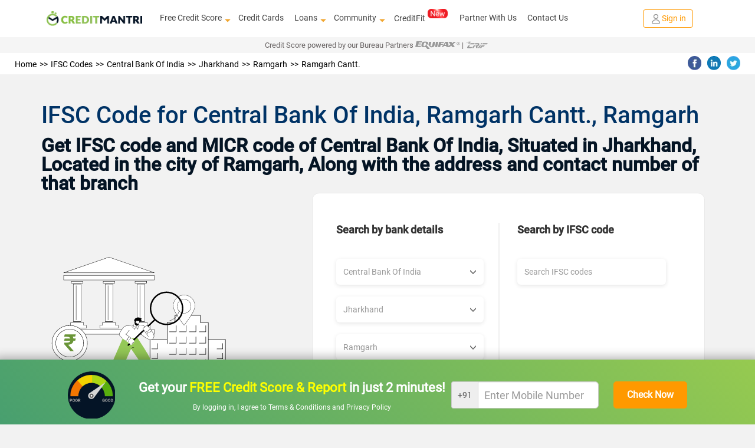

--- FILE ---
content_type: application/javascript
request_url: https://cm-cdn.creditmantri.com/bundle/stickyCsBanner-9abdf6d08e7dd96effcb.js
body_size: 8314
content:
!function(){"use strict";var deferred,__webpack_modules__={8165:function(__unused_webpack_module,__unused_webpack___webpack_exports__,__webpack_require__){__webpack_require__(6879);var $=__webpack_require__(4692);$(document).ready(function(){$("#no-intial-otp-api").length});__webpack_require__(960);var jquery=__webpack_require__(4692),jquery_default=__webpack_require__.n(jquery),utils_$=(__webpack_require__(6739),__webpack_require__(4692));function _typeof(o){return _typeof="function"==typeof Symbol&&"symbol"==typeof Symbol.iterator?function(o){return typeof o}:function(o){return o&&"function"==typeof Symbol&&o.constructor===Symbol&&o!==Symbol.prototype?"symbol":typeof o},_typeof(o)}function _defineProperty(e,r,t){return(r=function(t){var i=function(t,r){if("object"!=_typeof(t)||!t)return t;var e=t[Symbol.toPrimitive];if(void 0!==e){var i=e.call(t,r||"default");if("object"!=_typeof(i))return i;throw new TypeError("@@toPrimitive must return a primitive value.")}return("string"===r?String:Number)(t)}(t,"string");return"symbol"==_typeof(i)?i:i+""}(r))in e?Object.defineProperty(e,r,{value:t,enumerable:!0,configurable:!0,writable:!0}):e[r]=t,e}var deferredPrompt,ajaxCall=function(url){var method=arguments.length>1&&void 0!==arguments[1]?arguments[1]:"GET",json=arguments.length>2&&void 0!==arguments[2]?arguments[2]:{},cb=arguments.length>3?arguments[3]:void 0;utils_$.ajax({url:url,method:method,data:json,success:function(response){"function"==typeof cb&&cb(response)},error:function(err){err.responseJSON&&!0===err.responseJSON.reload?window.location.reload():"function"==typeof cb&&cb({status:"error",data:{}})}})},getCookie=function(name){return(document.cookie.match("(^|; )".concat(name,"=([^;]*)"))||0)[2]},setCookie=function(cookieName,cookieValue,seconds){if(!cookieName)return!1;var now=new Date,time=now.getTime();time+=1e3*seconds,now.setTime(time),document.cookie=cookieName+"="+cookieValue+";expires="+now.toUTCString()+";path=/"},filterArrayOfObjects=function(arrayOfObjects,filterKey,filterValue){return arrayOfObjects.filter(function(object){return object[filterKey]==filterValue})},getUtmParameters=function(){var urlParams=function(){var search=location.search.substring(1),urlParams={},ldata=!1,urlTwo=[];if(search.indexOf("ldata")&&(ldata=(urlTwo=search.split("&ldata"))[1],search=urlTwo[0]),search)try{urlParams=JSON.parse('{"'+decodeURI(search).replace(/"/g,'"').replace(/&/g,'","').replace(/=/g,'":"')+'"}')}catch(err){return console.warn("Invalid URL Parameters!"),urlParams}return ldata&&(urlParams.ldata=ldata),urlParams}(),utmParams=[],additionalParams=["gclid"];return Object.keys(urlParams).length&&utils_$.each(urlParams,function(key){(-1!==(key=key.toLowerCase()).indexOf("utm")&&0===filterArrayOfObjects(utmParams,"name",key).length||additionalParams.includes(key))&&utmParams.push({name:key,value:urlParams[key]})}),0===filterArrayOfObjects(utmParams,"name","utm_source").length&&utmParams.push({name:"utm_source",value:getUrlSlug()}),utmParams},isMobile=function(){return window.innerWidth<=800&&window.innerHeight<=700},getUrlSlug=function(index){var pathArr=window.location.pathname.split("/");return index?pathArr[index]:pathArr[1]?pathArr[1]:"home"};__webpack_require__(4692);window.$=jquery_default(),jquery_default(),function(){jquery_default().ajaxSetup({cache:!0,headers:{"X-CSRF-Token":jquery_default()("meta[name='csrf-token']").attr("content")}}),jquery_default().validator&&(jquery_default().extend(jquery_default().validator.messages,{min:"Enter a value greater than or equal to {0}.",max:"Enter a value less than or equal to {0}.",accept:"Please upload documents in jpg/png/pdf format"}),jquery_default().validator.addMethod("mobile",function(value,element){var re=new RegExp("^(\\+91-|\\+91|0)?[6789]\\d{9}$");return this.optional(element)||re.test(value)},"Invalid mobile number"),jquery_default().validator.addMethod("landline",function(value,element){var re=new RegExp("^0[0-9]{2,4}[-][0-9]{6,8}");return this.optional(element)||re.test(value)},"Invalid landline number"),jquery_default().validator.addMethod("numbers",function(value,element){var re=new RegExp("^[1-9][0-9,]*$");return this.optional(element)||re.test(value)},"Invalid input (numbers only)"),jquery_default().validator.addMethod("alphaNumeric",function(value,element){var re=new RegExp("^[a-zA-Z0-9 ]*$");return this.optional(element)||re.test(value)},"Invalid input (alpha numeric only)"),jquery_default().validator.addMethod("validEmail",function(value,element){return this.optional(element)||/^\w+@[a-zA-Z_]+?\.[a-zA-Z]{2,3}$/.test(value)},"Please enter a valid Email"),jquery_default().validator.addMethod("alphabets",function(value,element){var re=new RegExp("^[a-zA-Z ]*$");return this.optional(element)||re.test(value)},"Invalid input (alphabets only)"),jquery_default().validator.addMethod("english",function(value,element){var re=new RegExp("^[a-zA-Z0-9,.!&()-+? ]*$");return this.optional(element)||re.test(value)},"Invalid input (allowed special characters are , . ! & ( ) - + ?)"),jquery_default().validator.addMethod("referralCode",function(value,element){var re=new RegExp("^[A-Za-z]{4}\\d{4}[A-Za-z]{2}$");return this.optional(element)||re.test(value)},"Invalid invite code"),jquery_default().validator.addMethod("pan",function(value,element){var re=new RegExp("^[A-Za-z]{5}\\d{4}[A-Za-z]{1}$");return this.optional(element)||re.test(value)},"Invalid PAN number"),jquery_default().validator.addMethod("aadhaar",function(value,element){var re=new RegExp("^[0-9]{12}$");return this.optional(element)||re.test(value)},"Invalid aadhaar number")),jquery_default()(".number-only-field").length&&jquery_default()(document).on("keydown",".number-only-field",function(e){-1!==jquery_default().inArray(e.keyCode,[46,8,9,27,13,110,190])||/65|67|86|88/.test(e.keyCode)&&(!0===e.ctrlKey||!0===e.metaKey)||35<=e.keyCode&&40>=e.keyCode||(e.shiftKey||48>e.keyCode||57<e.keyCode)&&(96>e.keyCode||105<e.keyCode)&&e.preventDefault()}),jquery_default()(".text-and-number-only-field").length&&jquery_default()(document).on("keypress",".text-and-number-only-field",function(e){e.charCode>=65&&e.charCode<=122||!(32!=e.charCode&&0!=e.charCode&&-1!==jquery_default().inArray(e.keyCode,[46,8,9,27,13,110,190])||/65|67|86|88/.test(e.keyCode)&&(!0===e.ctrlKey||!0===e.metaKey)||35<=e.keyCode&&40>=e.keyCode||(e.shiftKey||48>e.keyCode||57<e.keyCode)&&(96>e.keyCode||105<e.keyCode))||event.preventDefault()}),jquery_default()(".amountFormat").length&&jquery_default()(document).on("keyup",".amountFormat",function(e){var $this=jquery_default()(e.currentTarget);$this.val(function(number){if(!number)return number;if(-1!==number.toString().indexOf("."))var decimal=number.toString().split(".")[1];var x=number=Math.round(number).toString(),lastThree=x.substring(x.length-3),otherNumbers=x.substring(0,x.length-3);return""!=otherNumbers&&(lastThree=","+lastThree),otherNumbers.replace(/\B(?=(\d{2})+(?!\d))/g,",")+lastThree+(decimal?"."+decimal:"")}($this.val().replace(new RegExp(",","g"),"")))}),jquery_default()("[data-toggle=confirmation]").length&&jquery_default()("[data-toggle=confirmation]").confirmation({rootSelector:"[data-toggle=confirmation]"}),jquery_default()(".yt-video").length&&jquery_default()(document).on("click",".yt-video",function(e){var message;e.preventDefault(),(message="Loading...").includes("\n")?utils_$(".cm-loading").find(".cm-loading-text").html(message.replace(/\n/g,"<br>")):utils_$(".cm-loading").find(".cm-loading-text").text(message),utils_$(".cm-loading").removeClass("hide");var $this=jquery_default()(e.currentTarget),derivedWidth=$this.data("width"),derivedHeight=$this.data("height"),iframe=jquery_default()("<iframe/>",{frameborder:"0",src:$this.data("video-url"),width:derivedWidth||"100%",height:derivedHeight||"315",allowfullscreen:!0}).hide();$this.parent().append(iframe),iframe.on("load",function(e){var milliSeconds;$this.remove(),jquery_default()(e.currentTarget).show(),setTimeout(function(){utils_$(".cm-loading").addClass("hide")},milliSeconds)})}),jquery_default()(".bootstrap-slider").length&&jquery_default()(".bootstrap-slider").slider(),jquery_default()("#recaptcha-block").length&&(window.onLoadRecaptcha=function(){grecaptcha.render("recaptcha-block",{sitekey:"6Lf0rCkTAAAAAOEk2O7DiWm9Ee65X6FDuVWSwpGR",callback:function(){jquery_default()("#recaptcha").valid()}}),jquery_default()("iframe").attr("rel","nofollow")},setTimeout(function(){jquery_default().getScript("https://www.google.com/recaptcha/api.js?\n\t\t\tonload=onLoadRecaptcha&render=explicit")},6e3)),jquery_default()(".social-share").length&&jquery_default()(document).on("click",".social-share",function(e){var path,windowName,cb;path=jquery_default()(e.currentTarget).data("sharer"),windowName="social-share",window.open(path,windowName,"location=0,status=0,width=800,height=400"),"function"==typeof cb&&("addEventListener"in window?window.addEventListener("message",function(e){cb(e.data)},!1):"attachEvent"in window&&window.attachEvent("message",function(e){cb(e.data)}))}),jquery_default()(".textFocus-cpp").on("click",function(e){e.preventDefault();var data=jquery_default()(".cis-focus-cpp");jquery_default()("html, body").animate({scrollTop:data.offset().top},1e3),jquery_default()("#s-mobile-number").focus(),jquery_default()("#s-mobile-number").trigger("click")});try{jquery_default()(".circle").length&&jquery_default()(".circle").circleProgress()}catch(err){}if(window.onscroll=function(){jquery_default()(".back-to-top").length&&(document.body.scrollTop>500||document.documentElement.scrollTop>500?jquery_default()(".back-to-top").fadeIn("slow"):jquery_default()(".back-to-top").fadeOut("slow")),jquery_default()(".bnr-bt").length&&(document.body.scrollTop>500||document.documentElement.scrollTop>500?jquery_default()(".bnr-bt").fadeIn("slow"):jquery_default()(".bnr-bt").fadeOut("slow"))},jquery_default()(".back-to-top").length&&jquery_default()(".back-to-top").on("click",function(e){e.preventDefault(),jquery_default()("html, body").animate({scrollTop:0},1e3)}),jquery_default()(".scrollback").length&&jquery_default()(".scrollback").on("click",function(e){e.preventDefault(),jquery_default()("html, body").animate({scrollTop:0},1e3)}),jquery_default()(".bt-sticky-bnr").length&&jquery_default()(".footer-bottom-nav").css("margin-bottom","80px"),jquery_default()(".mobile-app-banner").length&&("true"!==getCookie("mobileBanner")?(jquery_default()("#banner-close-button").on("click",function(e){e.preventDefault(),setCookie("mobileBanner","true",86400)}),jquery_default()(".mobile-app-banner").css({position:"static"})):jquery_default()(".mobile-app-banner").hide()),jquery_default()(document).on("click change",".trigger-ga",function(e){var data,$this=jquery_default()(e.currentTarget),eventName=$this.data("ga-event");("change"===e.type&&["INPUT","SELECT"].includes($this.prop("tagName"))||"click"===e.type&&"A"===$this.prop("tagName")&&(void 0!==$this.rules()&&$this.valid()||void 0===$this.rules()))&&(data={event:"gaEvent",eventCategory:$this.data("event-category"),eventAction:eventName||e.type,eventLabel:$this.attr("name")},"undefined"!=typeof dataLayer?dataLayer.push(data):console.info(data))}),jquery_default()(document).on("click",".login-signup",function(e){var data,$this=jquery_default()(e.currentTarget),eventCategory=$this.data("category"),eventAction=$this.data("action"),eventLabel=$this.data("label");data={event:"PreLogin",eventCategory:eventCategory,eventAction:eventAction,eventLabel:eventLabel},"undefined"!=typeof dataLayer?dataLayer.push(data):console.info(data)}),jquery_default()(".banner-close").on("click",function(e){jquery_default()(e.currentTarget).parent().remove()}),jquery_default()(".lazy-loading").length>0){var _bgObject=jquery_default()(".lazy-loading");jquery_default()("<img>").attr("src",_bgObject.data("src")).on("load",function(){_bgObject.css("background-image","url("+_bgObject.data("src")+")")})}if(jquery_default()("#bt-rt-static-banner").length&&jquery_default()(".footer").length&&jquery_default()(window).scroll(function(){jquery_default()(window).scrollTop()>=700&&jquery_default()(window).scrollTop()<jquery_default()(".footer").offset().top-300?jquery_default()("#bt-rt-static-banner").fadeIn("slow"):jquery_default()("#bt-rt-static-banner").fadeOut("slow")}),jquery_default()("#table-content-static").length){if(null==tableHeight)var tableHeight=jquery_default()("#table-content-static").height();if(null==disclaimerHeight)var disclaimerHeight=jquery_default()(".disclaimer").height();if(jquery_default()(window).scroll(function(){if(jquery_default()(window).scrollTop()>=553)if(jquery_default()(window).scrollTop()<jquery_default()(".footer").offset().top-tableHeight-disclaimerHeight-120)jquery_default()("#table-content-static").css({position:"fixed",top:"0",right:"0px"});else{var footerTop=jquery_default()(".footer").offset().top-tableHeight-disclaimerHeight-120-jquery_default()(window).scrollTop();jquery_default()("#table-content-static").css({position:"fixed",top:footerTop,right:"0px"})}else jquery_default()("#table-content-static").css({position:"static"})}),jquery_default()(window).scrollTop()>=553)if(jquery_default()(window).scrollTop()<jquery_default()(".footer").offset().top-tableHeight-disclaimerHeight-120)jquery_default()("#table-content-static").css({position:"fixed",top:"0",right:"0px"});else{var footerTop=jquery_default()(".footer").offset().top-tableHeight-disclaimerHeight-120-jquery_default()(window).scrollTop();jquery_default()("#table-content-static").css({position:"fixed",top:footerTop,right:"0px"})}else jquery_default()("#table-content-static").css({position:"static"})}jquery_default()("#exit-modal").length&&(window.innerWidth>767?jquery_default()("body").mouseleave(function(){"true"!==getCookie("userexit")&&(jquery_default()("#exit-modal").modal(),setCookie("userexit","true",120))}):"true"!==getCookie("userexit")&&setTimeout(function(){jquery_default()("#exit-modal").modal(),setCookie("userexit","true",120)},3e4)),jquery_default()("#insurance-popup").length&&jquery_default()("#insurance-popup").modal("show"),jquery_default()("#insurancePopup").on("submit",function(e){e.preventDefault();var $this=jquery_default()(e.currentTarget);$this.valid()&&ajaxCall("/ajax/insurancepopup/insert/","POST",$this.serializeArray(),function(response){"success"===response.status&&jquery_default()("#insurance-popup").modal("hide")})}),jquery_default()("#mail-subscribe-form").on("submit",function(e){e.preventDefault();var $this=jquery_default()(e.currentTarget);$this.valid()&&ajaxCall("/ajax/mail/subscribe/","POST",$this.serializeArray(),function(response){"success"===response.status&&(response.data.subscription_status?jquery_default()("#error-message").text("email id already subscribed"):(jquery_default()("#news-letter").hide(),jquery_default()("#success-message").text("Thank you for subscribing to our newsletter")))})}),jquery_default()("#mobile-banner").length&&("true"!==getCookie("bottomBanner")?(jquery_default()(window).scroll(function(){jquery_default()(window).scrollTop()>=700&&jquery_default()(window).scrollTop()<jquery_default()(".footer").offset().top-100?jquery_default()("#mobile-banner").fadeIn("slow"):jquery_default()("#mobile-banner").fadeOut("slow")}),jquery_default()(".mb-clode").on("click",function(e){e.preventDefault(),setCookie("bottomBanner","true",86400)})):jquery_default()("#mobile-banner").hide())}();var addBtn=document.querySelector(".add-button");addBtn&&window.addEventListener("beforeinstallprompt",function(e){e.preventDefault(),deferredPrompt=e,jquery_default()(".add-to-home").show(),addBtn.addEventListener("click",function(){jquery_default()(".add-to-home").hide(),deferredPrompt.prompt(),deferredPrompt.userChoice.then(function(choiceResult){"accepted"===choiceResult.outcome?console.info("User accepted the A2HS prompt"):console.info("User dismissed the A2HS prompt"),deferredPrompt=null})})}),jquery_default()("#insurancePopup").validate({ignore:[],rules:{fullname:{required:{depends:function(){return jquery_default()(this).val(jquery_default()(this).val().trim()),!0}},alphabets:!0,minlength:3,maxlength:32},"category[]":{required:!0},recaptcha:{required:function(){return!grecaptcha.getResponse()}}},errorPlacement:function(error,element){error.appendTo(element.closest(".form-group"))}}),jquery_default()("#name").on("input",function(){var value=jquery_default()(this).val();jquery_default()(this).val(value.replace(/[^a-zA-Z\s]/g,""))}),jquery_default()(".scuf-offers").length&&jquery_default()(document).ready(function(){var list=2,listLi=jquery_default()(".pd-cc").length;jquery_default()(".pd-cc").hide(),jquery_default()(".offers-info").hide(),jquery_default()(".pd-cc:lt("+list+")").show(),jquery_default()(".offers-info:lt("+list+")").show(),listLi>1?jquery_default()(".ccloadMore").show():(jquery_default()(".ccloadMore").hide(),jquery_default()(".load-more-space").css("height","196px")),jquery_default()(".ccloadMore").on("click",function(){list=list+2<=listLi?list+2:listLi,jquery_default()(".pd-cc:lt("+list+")").show(),jquery_default()(".offers-info:lt("+list+")").show(),list==listLi&&(jquery_default()(".ccloadMore").hide(),jquery_default()(".load-more-space").css("height","196px"))})}),jquery_default()(".pd-cc").length&&!jquery_default()(".scuf-offers").length&&jquery_default()(document).ready(function(){var list=10,listLi=jquery_default()(".pd-cc").length;jquery_default()(".pd-cc").hide(),jquery_default()(".pd-cc:lt("+list+")").show(),listLi>1?jquery_default()(".ccloadMore").show():(jquery_default()(".ccloadMore").hide(),jquery_default()(".load-more-space").css("height","196px")),jquery_default()(".ccloadMore").on("click",function(){list=list+10<=listLi?list+10:listLi,jquery_default()(".pd-cc:lt("+list+")").show(),list==listLi&&(jquery_default()(".ccloadMore").hide(),jquery_default()(".load-more-space").css("height","196px"))})}),jquery_default()(".lender-sl").length&&jquery_default()(document).ready(function(){var list=25,listLi=jquery_default()(".lender-sl").length;jquery_default()(".lender-sl").hide(),jquery_default()(".lender-sl:lt("+list+")").show(),listLi>1?jquery_default()(".sidelink-loadMore").show():jquery_default()(".sidelink-loadMore").hide(),jquery_default()(".sidelink-loadMore").on("click",function(){list=list+10<=listLi?list+10:listLi,jquery_default()(".lender-sl:lt("+list+")").show(),list==listLi&&jquery_default()(".sidelink-loadMore").hide()})}),jquery_default()(".article-sl").length&&jquery_default()(document).ready(function(){var list=5,listLi=jquery_default()(".article-sl").length;jquery_default()(".article-sl").hide(),jquery_default()(".article-sl:lt("+list+")").show(),listLi>1?jquery_default()(".sidelink-loadMore").show():jquery_default()(".sidelink-loadMore").hide(),jquery_default()(".sidelink-loadMore").on("click",function(){list=list+5<=listLi?list+5:listLi,jquery_default()(".article-sl:lt("+list+")").show(),list==listLi&&jquery_default()(".sidelink-loadMore").hide()})}),jquery_default()(".article-recent-sl").length&&jquery_default()(document).ready(function(){var list=5,listLi=jquery_default()(".article-recent-sl").length;jquery_default()(".article-recent-sl").hide(),jquery_default()(".article-recent-sl:lt("+list+")").show(),listLi>1?jquery_default()(".sidelink-loadMore-recent").show():jquery_default()(".sidelink-loadMore-recent").hide(),jquery_default()(".sidelink-loadMore-recent").on("click",function(){list=list+5<=listLi?list+5:listLi,jquery_default()(".article-recent-sl:lt("+list+")").show(),list==listLi&&jquery_default()(".sidelink-loadMore-recent").hide()})}),jquery_default()(document).ready(function(){jquery_default()(".pl-static-offer").on("click",function(e){jquery_default()(e.currentTarget);var $target=jquery_default()(e.currentTarget).next(".pl-rectangle");$target.hasClass("transition-rt")?$target.removeClass("transition-rt").addClass("transition-lt"):$target.removeClass("transition-lt").addClass("transition-rt")})}),jquery_default()(document).ready(function(){jquery_default()(window).on("scroll",function(e){e.preventDefault(),0!=jquery_default()(".load-more-hide").length&&(jquery_default()(window).scrollTop()>=jquery_default()(".load-more-hide").offset().top?jquery_default()("#pl-static-offer").fadeIn("slow").removeClass("hide"):jquery_default()("#pl-static-offer").fadeOut("slow").addClass("hide"),jquery_default()(window).scrollTop()>=jquery_default()(".load-more-hide").offset().top?jquery_default()("#cc-static-offer").fadeIn("slow").removeClass("hide"):jquery_default()("#cc-static-offer").fadeOut("slow").addClass("hide"))})}),jquery_default()(".toarticle").length&&jquery_default()(document).ready(function(){jquery_default()(".toarticle").on("click",function(){window.location.href="/article"})}),jquery_default()("#score-process").length&&jquery_default()(document).ready(function(){jquery_default()(".btn-score-process").removeClass("btn-orange"),jquery_default()(".btn-score-process").addClass("btn-orange-paid-direct")}),jquery_default()(".bnr-bt").length&&jquery_default()("footer").css("margin-bottom",jquery_default()(".bnr-bt").height()+20),jquery_default()(document).ready(function(){function updateHeaderHeight(){document.querySelector(".main-header-container")}setTimeout(function(){jquery_default()("#CreditCardOffer").removeClass("hide")},5e3),jquery_default()(".close-pl").length&&jquery_default()(".close-pl").on("click",function(e){e.preventDefault(),jquery_default()("#CreditCardOffer").addClass("hide")}),jquery_default()(".close-pl-mob").length&&jquery_default()(".close-pl-mob").on("click",function(e){e.preventDefault(),jquery_default()("#CreditCardOffer").addClass("hide")}),jquery_default()(".close").length&&jquery_default()(".close").on("click",function(e){e.preventDefault(),jquery_default()("#CreditCardOffer").addClass("hide")}),jquery_default()(".getstart").length&&jquery_default()(".getstart").on("click",function(e){e.preventDefault(),window.location.href="".concat(process.env.POST_LOGIN_DOMAIN,"\n\t\t\t\t/offers/1/eligibility/personal-details?utm_source=CCBannerPopUp&utm_content=prelogin")}),document.addEventListener("DOMContentLoaded",updateHeaderHeight),window.addEventListener("load",updateHeaderHeight),window.addEventListener("resize",updateHeaderHeight)});__webpack_require__(4692);window.$=jquery_default();var otpInterval,otpFormValidator,globalKing="",firstFn=function(){jquery_default()(".cs-mobile-change").on("click",function(){window.location.href=window.location.href}),jquery_default()(".s-resend-otp").on("click",function(e){e.preventDefault();var $this=jquery_default()(e.currentTarget),carousel=$this.closest(".carousel");$this.closest(".item").find(".otp-counter").parent().removeClass("hide"),$this.closest(".item").find(".other-verification").addClass("hide"),ajaxCall("/ajax/otp/send/","POST",{phone_home:carousel.find("input[name='branch_phone']").val(),type:$this.data("type")}),initOtpCounter(carousel)}),jquery_default()("#otpsign").on("input",function(){var inputValue=jquery_default()(this).val();5===inputValue.length&&(jquery_default()("#otpsign").val(inputValue),jquery_default()("#otp-form-banner").submit())}),jquery_default()("#sticky-mobile-form").validate({focusCleanup:!0,focusInvalid:!1,errorClass:"txt-error",ignore:[],rules:{phone_home:{required:!0,mobile:!0}},messages:{phone_home:{required:"Mobile number is required"}},errorPlacement:function(error,element){error.appendTo(element.closest(".form-group").find(".error-txt"))},highlight:function(element,errorClass){jquery_default()(element).find(".error-txt").addClass(errorClass)},unhighlight:function(element,errorClass){jquery_default()(element).find(".error-txt").removeClass(errorClass)}}),document.getElementById("login-mobile-number").addEventListener("input",function(event){event.target.value=event.target.value.replace(/[^0-9]/g,"")}),jquery_default()("#sticky-mobile-form").on("submit",function(e){e.preventDefault();var $this=jquery_default()(e.currentTarget);if($this.valid()){$this.find("input[type='submit']").prop("disabled",!0);var urlSlug=getUrlSlug();globalKing=urlSlug,window.history.pushState(null,"","/getstarted/?fa=1&utm_term=freecreditscore&utm_source="+globalKing),ajaxCall("/ajax/signup/","POST",{phone_home:$this.find("input[name='phone_home']").val(),utm_term:"freecreditscore",utm_source:globalKing},function(response){if(window.history.pushState(null,"","/"+globalKing),"success"===response.status&&!0===response.data.isOtpGenerated){var $items=jquery_default()("#myCarousel_sticky_bnr .item"),$active=$items.filter(".active"),nextIndex=($items.index($active)+1)%$items.length;$active.removeClass("active"),$items.eq(nextIndex).addClass("active"),jquery_default()(".report-g-box").css({width:"115rem"}),setTimeout(function(){},700),initOtpCounter()}else response.data.errors&&response.data.errors[0]&&response.data.errors[0].message&&"Mobile number is already registered"===response.data.errors[0].message?ajaxCall("/ajax/userStatus/","POST",{phone_home:$this.find("input[name='phone_home']").val()},function(response){var profileStatus;profileStatus="success"===response.status&&response.data&&response.data.isProfiled?"login":"signup",ajaxCall("/ajax/otp/request","POST",{phone_home:$this.find("input[name='phone_home']").val()},function(response){if("success"===response.status&&!0===response.data.isOtpGenerated){var _$items=jquery_default()("#myCarousel_sticky_bnr .item"),_$active=_$items.filter(".active"),_nextIndex=(_$items.index(_$active)+1)%_$items.length;_$active.removeClass("active"),_$items.eq(_nextIndex).addClass("active"),jquery_default()(".report-g-box").css({width:"115rem"}),jquery_default()("#otp-form-banner").find("input[type='submit']").attr("data-type",profileStatus),setTimeout(function(){},700),initOtpCounter()}else $this.find("input[type='submit']").prop("disabled",!1)})}):$this.find("input[type='submit']").prop("disabled",!1)})}}),otpFormValidator=jquery_default()("#otp-form-banner").validate({focusCleanup:!0,focusInvalid:!1,errorClass:"txt-error",rules:{otp_code:{required:!0,digits:!0,minlength:5,maxlength:5}},messages:{otp_code:{required:"OTP is required",digits:"OTP should be 5 digit number",minlength:"OTP should be 5 digit number",maxlength:"OTP should be 5 digit number"}},errorPlacement:function(error,element){error.appendTo(element.closest(".form-group").find(".error-txt"))},highlight:function(element,errorClass){jquery_default()(element).find(".error-txt").addClass(errorClass)},unhighlight:function(element,errorClass){jquery_default()(element).find(".error-txt").removeClass(errorClass)}}),jquery_default()("#otp-form-banner").on("submit",function(e){e.preventDefault();var urlSlug=getUrlSlug(),businessLoan=urlSlug.match(/business-loan/),personalLoan=urlSlug.match(/personal-loan/),creditCard=urlSlug.match(/credit-card/),$this=jquery_default()(e.currentTarget);if($this.valid()){var submitButton=$this.find("input[type='submit']"),flowType=submitButton.data("type");submitButton.prop("disabled",!0).val("Verifying");var otpCode=jquery_default()("input[name='otp_code']:visible").val(),serializeData=$this.serializeArray().concat([{name:"type",value:flowType}]),phoneVal=jquery_default()("#login-mobile-number").val();serializeData.push({name:"prelogin_initial",value:!0}),""!==otpCode&&"otp_code"==serializeData[0].name&&""===serializeData[0].value&&(serializeData.shift(),serializeData.push({name:"otp_code",value:otpCode})),ajaxCall("/ajax/otp/v1verify/","POST",serializeData.concat(getUtmParameters()),function(response){var validator,errors;"success"===response.status&&!0===response.data.isOtpVerified?"login"==flowType?window.location.href="".concat(jquery_default()("#postLoginUrl").attr("data-postLoginUrl"),"/dashboard"):businessLoan&&"business-loan"==businessLoan[0]?window.location.href=window.location.origin+"/getstarted/?fa=1&utm_term=BusinessLoan&phone_home="+phoneVal:personalLoan&&"personal-loan"==personalLoan[0]?window.location.href=window.location.origin+"/getstarted/?fa=1&utm_term=PersonalLoan&phone_home="+phoneVal:creditCard&&"credit-card"==creditCard[0]?window.location.href=window.location.origin+"/getstarted/?fa=1&utm_term=CreditCard&phone_home="+phoneVal:window.location.href=window.location.origin+"/getstarted/?fa=1&utm_term=freecreditscore&utm_source="+globalKing+"&phone_home="+phoneVal:response.data&&response.data.errors?(validator=otpFormValidator,(errors=response.data.errors).length&&utils_$(errors).each(function(i,error){if(utils_$('[name="'.concat(error.attribute,'"]:visible')).length)validator.showErrors(_defineProperty({},error.attribute,error.message));else{if(["fb_user_id","gp_user_id"].includes(error.attribute))return utils_$(".error-block:visible").find(".social-error").text(error.message).show(),!1;0==utils_$('[name="'.concat(error.attribute,'"]:visible')).length&&"dob"==error.attribute&&validator.showErrors(_defineProperty({},error.attribute,error.message))}}).promise().done(function(){if(isMobile()){var element=utils_$('[name="'.concat(errors[0].attribute,'"]:visible'));["fb_user_id","gp_user_id"].includes(errors[0].attribute)&&(element=utils_$(".error-block:visible").find(".social-error")),utils_$(".ltoc_resolution_cc_page").length||utils_$("html, body").animate({scrollTop:element.offset().top-70},"slow")}}),submitButton.prop("disabled",!1).val("Verify"),submitButton.removeClass("verifying")):(submitButton.prop("disabled",!1).val("Verify"),submitButton.removeClass("verifying"))})}})},initOtpCounter=function(){jquery_default()(".banner-otp-form").find(".otp-mobile-number").text("xxxxxx"+jquery_default()("#login-mobile-number").val().substr(6)),otpInterval&&clearInterval(otpInterval),jquery_default()(".banner-otp-form").find(".otp-sent-to-number").removeClass("hide");var counter=30;jquery_default()(".banner-otp-form").find(".otp-counter").text(counter),otpInterval=setInterval(function(){counter>=1?jquery_default()(".banner-otp-form").find(".otp-counter").text(counter--):(clearInterval(otpInterval),jquery_default()(".banner-otp-form").find(".otp-counter").parent().addClass("hide"),jquery_default()(".banner-otp-form").find(".other-verification").removeClass("hide"))},1e3)};jquery_default()(".textFocus").on("click",function(e){e.preventDefault();var data=jquery_default()(".cis-focus");jquery_default()("html, body").animate({scrollTop:data.offset().top},1e3),jquery_default()("#s-mobile-number").focus(),jquery_default()("#s-mobile-number").trigger("click")}),firstFn(),jquery_default()("#cis-new-flow").validate({focusCleanup:!0,focusInvalid:!1,errorClass:"cis-new-error",ignore:[],rules:{phone_home:{required:!0,mobile:!0}},messages:{phone_home:{required:"Mobile number is required"}},errorPlacement:function(error,element){error.appendTo(element.closest(".form-group"))},highlight:function(element,errorClass){jquery_default()(element).closest(".input-group").length?jquery_default()(element).closest(".input-group").addClass(errorClass):jquery_default()(element).addClass(errorClass),jquery_default()(element).closest(".form-group").addClass("mg-bt-10")},unhighlight:function(element,errorClass){jquery_default()(element).closest(".input-group").length?jquery_default()(element).closest(".input-group").removeClass(errorClass):jquery_default()(element).removeClass(errorClass),jquery_default()(element).closest(".form-group").removeClass("mg-bt-10")}}),jquery_default()("#cis-new-flow").on("submit",function(e){if(e.preventDefault(),jquery_default()(e.currentTarget).valid()&&jquery_default()(".cis-new-phone").val()&&10==jquery_default()(".cis-new-phone").val().length){var loginUrl="/getstarted/?&act=show_login&utm_source=cis&utm_campaign=cis-campaign\n\t\t\t\t&utm_term=cis040&utm_content=cis&utm_medium=&utm_cat=cis&phone_home="+jquery_default()(".cis-new-phone").val(),signupUrl="/getstarted/?&act=register&utm_cat=cis&phone_home="+jquery_default()(".cis-new-phone").val();jquery_default()(".cis-submit").prop("disabled",!0);var mobileNum=jquery_default()(".cis-new-phone").val();ajaxCall("/ajax/signup/","POST",{phone_home:mobileNum,isCisNewFlow:!0},function(response){"success"===response.status&&!0===response.data.isOtpGenerated?window.location.href=signupUrl:response.data.errors&&response.data.errors[0]&&response.data.errors[0].message&&"Mobile number is already registered"===response.data.errors[0].message?ajaxCall("/ajax/userStatus/","POST",{phone_home:mobileNum},function(response){var profileStatus;profileStatus="success"===response.status&&response.data&&response.data.isProfiled?"login":"signup",ajaxCall("/ajax/otp/request","POST",{phone_home:mobileNum},function(response){"success"===response.status&&!0===response.data.isOtpGenerated?window.location.href="login"!=profileStatus?signupUrl:loginUrl:jquery_default()(".cis-submit").prop("disabled",!1)})}):jquery_default()(".cis-submit").prop("disabled",!1)})}})}},__webpack_module_cache__={};function __webpack_require__(moduleId){var cachedModule=__webpack_module_cache__[moduleId];if(void 0!==cachedModule)return cachedModule.exports;var module=__webpack_module_cache__[moduleId]={id:moduleId,loaded:!1,exports:{}};return __webpack_modules__[moduleId].call(module.exports,module,module.exports,__webpack_require__),module.loaded=!0,module.exports}__webpack_require__.m=__webpack_modules__,deferred=[],__webpack_require__.O=function(result,chunkIds,fn,priority){if(!chunkIds){var notFulfilled=1/0;for(i=0;i<deferred.length;i++){chunkIds=deferred[i][0],fn=deferred[i][1],priority=deferred[i][2];for(var fulfilled=!0,j=0;j<chunkIds.length;j++)(!1&priority||notFulfilled>=priority)&&Object.keys(__webpack_require__.O).every(function(key){return __webpack_require__.O[key](chunkIds[j])})?chunkIds.splice(j--,1):(fulfilled=!1,priority<notFulfilled&&(notFulfilled=priority));if(fulfilled){deferred.splice(i--,1);var r=fn();void 0!==r&&(result=r)}}return result}priority=priority||0;for(var i=deferred.length;i>0&&deferred[i-1][2]>priority;i--)deferred[i]=deferred[i-1];deferred[i]=[chunkIds,fn,priority]},__webpack_require__.n=function(module){var getter=module&&module.__esModule?function(){return module.default}:function(){return module};return __webpack_require__.d(getter,{a:getter}),getter},__webpack_require__.d=function(exports,definition){for(var key in definition)__webpack_require__.o(definition,key)&&!__webpack_require__.o(exports,key)&&Object.defineProperty(exports,key,{enumerable:!0,get:definition[key]})},__webpack_require__.g=function(){if("object"==typeof globalThis)return globalThis;try{return this||new Function("return this")()}catch(e){if("object"==typeof window)return window}}(),__webpack_require__.o=function(obj,prop){return Object.prototype.hasOwnProperty.call(obj,prop)},__webpack_require__.nmd=function(module){return module.paths=[],module.children||(module.children=[]),module},function(){var installedChunks={3810:0};__webpack_require__.O.j=function(chunkId){return 0===installedChunks[chunkId]};var webpackJsonpCallback=function(parentChunkLoadingFunction,data){var moduleId,chunkId,chunkIds=data[0],moreModules=data[1],runtime=data[2],i=0;if(chunkIds.some(function(id){return 0!==installedChunks[id]})){for(moduleId in moreModules)__webpack_require__.o(moreModules,moduleId)&&(__webpack_require__.m[moduleId]=moreModules[moduleId]);if(runtime)var result=runtime(__webpack_require__)}for(parentChunkLoadingFunction&&parentChunkLoadingFunction(data);i<chunkIds.length;i++)chunkId=chunkIds[i],__webpack_require__.o(installedChunks,chunkId)&&installedChunks[chunkId]&&installedChunks[chunkId][0](),installedChunks[chunkId]=0;return __webpack_require__.O(result)},chunkLoadingGlobal=self.webpackChunkCreditMantriPrelogin=self.webpackChunkCreditMantriPrelogin||[];chunkLoadingGlobal.forEach(webpackJsonpCallback.bind(null,0)),chunkLoadingGlobal.push=webpackJsonpCallback.bind(null,chunkLoadingGlobal.push.bind(chunkLoadingGlobal))}();var __webpack_exports__=__webpack_require__.O(void 0,[4121],function(){return __webpack_require__(8165)});__webpack_exports__=__webpack_require__.O(__webpack_exports__)}();